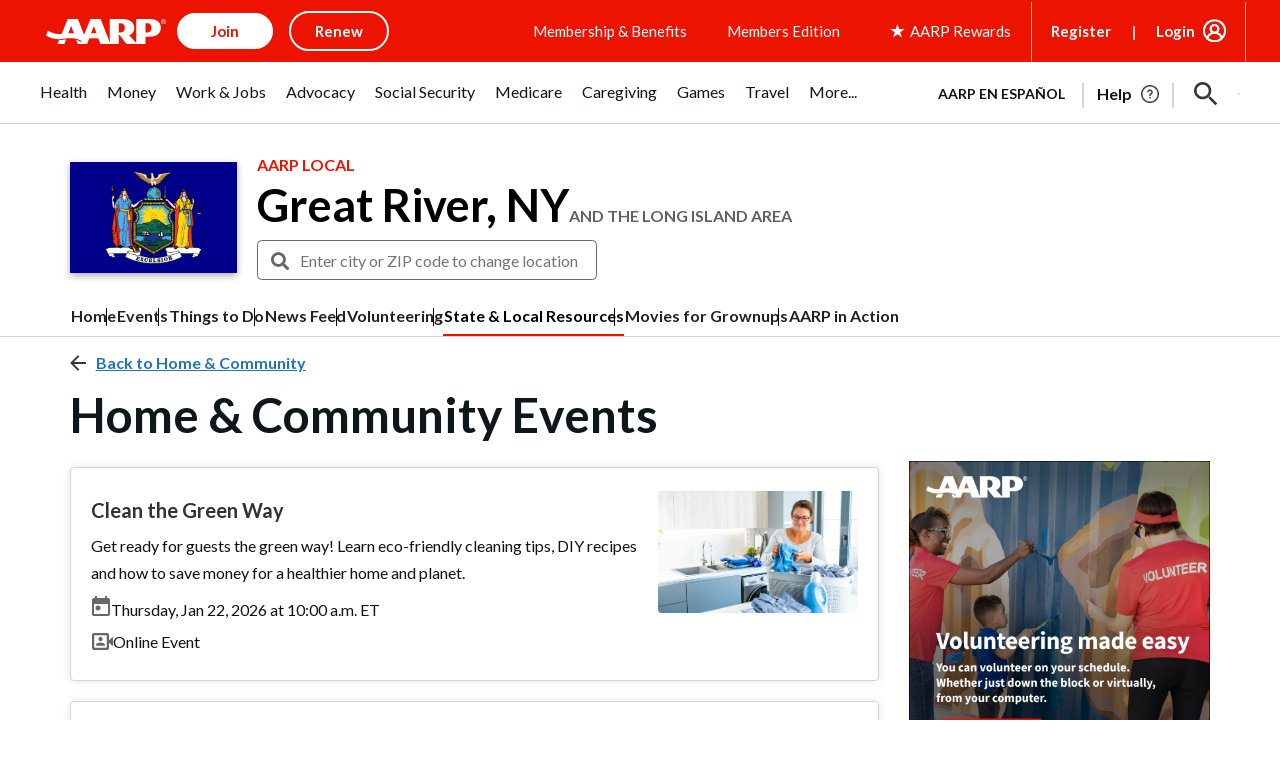

--- FILE ---
content_type: text/html; charset=utf-8
request_url: https://www.google.com/recaptcha/api2/aframe
body_size: 265
content:
<!DOCTYPE HTML><html><head><meta http-equiv="content-type" content="text/html; charset=UTF-8"></head><body><script nonce="qYuJaw4roC67KeW1oLx-hg">/** Anti-fraud and anti-abuse applications only. See google.com/recaptcha */ try{var clients={'sodar':'https://pagead2.googlesyndication.com/pagead/sodar?'};window.addEventListener("message",function(a){try{if(a.source===window.parent){var b=JSON.parse(a.data);var c=clients[b['id']];if(c){var d=document.createElement('img');d.src=c+b['params']+'&rc='+(localStorage.getItem("rc::a")?sessionStorage.getItem("rc::b"):"");window.document.body.appendChild(d);sessionStorage.setItem("rc::e",parseInt(sessionStorage.getItem("rc::e")||0)+1);localStorage.setItem("rc::h",'1769021599664');}}}catch(b){}});window.parent.postMessage("_grecaptcha_ready", "*");}catch(b){}</script></body></html>